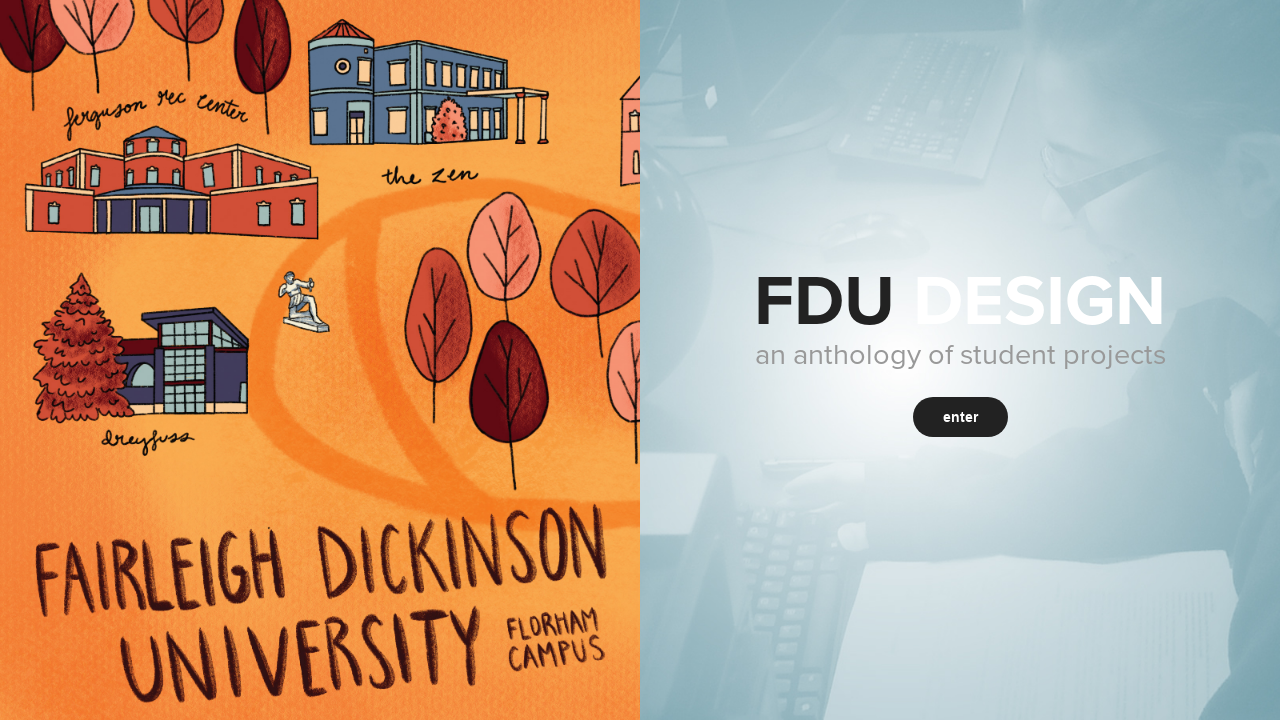

--- FILE ---
content_type: text/html; charset=utf-8
request_url: https://fdudesign.myportfolio.com/home
body_size: 1800
content:
<!DOCTYPE HTML>
<html lang="en-US">
<head>
  <meta charset="UTF-8" />
  <meta name="viewport" content="width=device-width, initial-scale=1" />
      <meta name="keywords"  content="graphic design,Fairleigh Dickinson University,student projects,Adobe Photoshop,Adobe Illustrator,Adobe InDesign,print layout,interactive publishing,graphic design program,editorial design" />
      <meta name="description"  content="An anthology of student graphic design projects at Fairleigh Dickinson University, Florham Campus, Madison, NJ" />
      <meta name="twitter:card"  content="summary_large_image" />
      <meta name="twitter:site"  content="@AdobePortfolio" />
      <meta  property="og:title" content="FDU Design" />
      <meta  property="og:description" content="An anthology of student graphic design projects at Fairleigh Dickinson University, Florham Campus, Madison, NJ" />
        <link rel="icon" href="https://cdn.myportfolio.com/f150653b-cf3e-41df-93b1-7dbf72430c01/5b38cca4-0a6c-4e1d-be2b-e85f45456910_carw_1x1x32.png?h=9486559d256c2bedd8082829ee91855e" />
      <link rel="stylesheet" href="/dist/css/main.css" type="text/css" />
      <link rel="stylesheet" href="https://cdn.myportfolio.com/f150653b-cf3e-41df-93b1-7dbf72430c01/1189799fa696d67c33140b0eabce3bfb1754772246.css?h=dfef174a81845dd73fe7a69b873dd28e" type="text/css" />
    <link rel="canonical" href="https://fdudesign.myportfolio.com/home" />
      <title>FDU Design</title>
    <script type="text/javascript" src="//use.typekit.net/ik/[base64].js?cb=8dae7d4d979f383d5ca1dd118e49b6878a07c580" async onload="
    try {
      window.Typekit.load();
    } catch (e) {
      console.warn('Typekit not loaded.');
    }
    "></script>
</head>
  <body class="transition-enabled">    <section class="splash image-left e2e-site-content">
      <div class="splash-image-wrap splash-image-wrap-panel-width">
              <section data-context="currentPage" data-hover-hint="imageOrVideoBackground">
                <div class="splash-image">
                </div>
              </section>
      </div>
      <div class="outer-wrap">
        <div class="centered-content-wrap js-site-wrap splash-modules">
        <div class='page-background-video page-background-video-with-panel'>
        </div>
        <div class="page-content js-page-content" data-context="pages" data-identity="id:p682642a2e0e26cf22d3ccc7c539a40f4edcbd9e14582310c85c2a">
          <div id="project-canvas" class="js-project-modules modules content">
            <div id="project-modules">
                
                
                
                
                
                <div class="project-module module text project-module-text align- js-project-module e2e-site-project-module-text">
  <div class="rich-text js-text-editable module-text"><div class="title">FDU <span class="texteditor-inline-color" style="color:#ffffff;"><span style="text-transform:uppercase;">design</span></span></div></div>
</div>

                
                
                
                
                
                
                
                
                
                <div class="project-module module text project-module-text align- js-project-module e2e-site-project-module-text">
  <div class="rich-text js-text-editable module-text"><div style="line-height:18px;" class="texteditor-inline-lineheight"><span style="font-size:29px;" class="texteditor-inline-fontsize">an anthology of student projects</span></div></div>
</div>

                
                
                
                
                <div class="js-project-module project-module module button project-module-button" data-id="m682642a2e2c1b80398a73e43a2dd72670444d1ee9e61e396a139b"  style=" padding-top: px;
padding-bottom: px;
">
    <div class="button-container" style="">
      <a href="/projects" class="button-module preserve-whitespace--nowrap">enter</a>
      
    </div>
</div>

                
                
                
                
                
                
                
                
                
            </div>
          </div>
        </div>
        </div>
      </div>
    </section>
</body>
<script type="text/javascript">
  // fix for Safari's back/forward cache
  window.onpageshow = function(e) {
    if (e.persisted) { window.location.reload(); }
  };
</script>
  <script type="text/javascript">var __config__ = {"page_id":"p682642a2e0e26cf22d3ccc7c539a40f4edcbd9e14582310c85c2a","theme":{"name":"basic"},"pageTransition":true,"linkTransition":true,"disableDownload":false,"localizedValidationMessages":{"required":"This field is required","Email":"This field must be a valid email address"},"lightbox":{"enabled":true,"color":{"opacity":0.94,"hex":"#fff"}},"cookie_banner":{"enabled":false}};</script>
  <script type="text/javascript" src="/site/translations?cb=8dae7d4d979f383d5ca1dd118e49b6878a07c580"></script>
  <script type="text/javascript" src="/dist/js/main.js?cb=8dae7d4d979f383d5ca1dd118e49b6878a07c580"></script>
</html>
